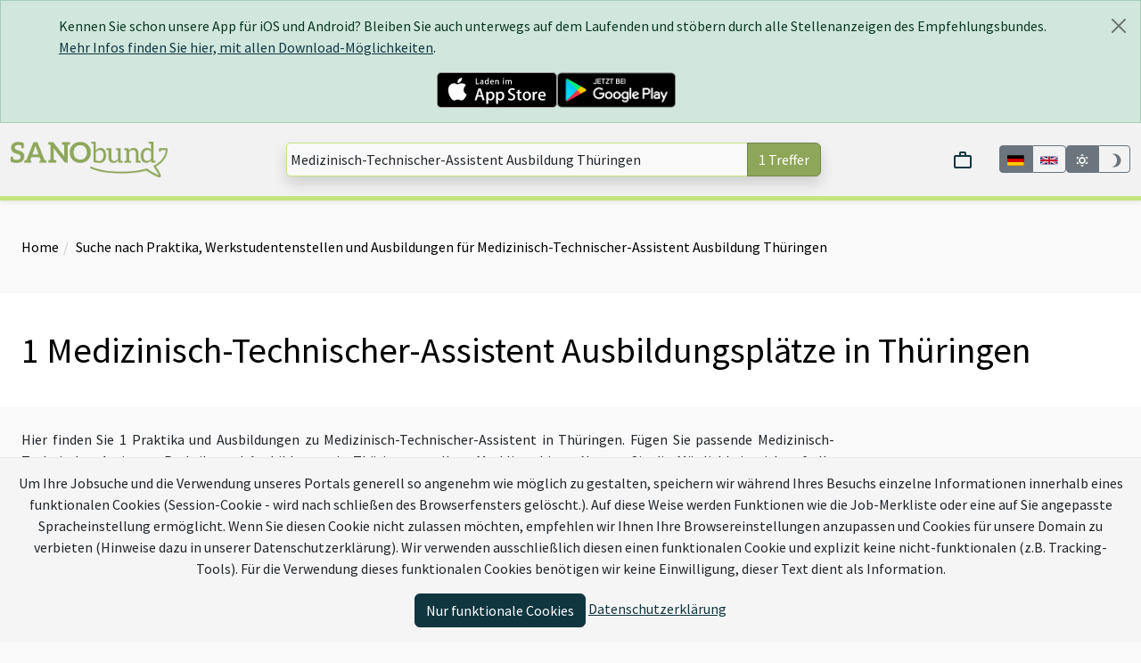

--- FILE ---
content_type: text/html; charset=utf-8
request_url: https://www.sanobund.de/Medizinisch-technischer-assistent-Ausbildung-in-Th%C3%BCringen
body_size: 10358
content:
<!DOCTYPE html><html data-site="SANObund.de" lang="de"><head><meta charset="utf-8" /><title>1 Medizinisch-Technischer-Assistent Ausbildungsplätze in Thüringen | SANObund.de</title><script>window.tagFilterEnabled = false;</script><meta name="csrf-param" content="authenticity_token" />
<meta name="csrf-token" content="6ob-cwJkRNS5GSotjo45uHLeSNOKNL5-hqcb3pc4ASz9xOlFu_fH_stuWQFCdzQHIn1ilaM5X6PelbarUpwj4g" /><meta content="width=device-width,height=device-height,initial-scale=1.0,user-scalable=yes,minimum-scale=1" name="viewport" /><meta content="True" name="HandheldFriendly" /><link rel="apple-touch-icon" type="image/x-icon" href="/assets/sanobund/apple-touch-icon-7b5e0e1c57afbb5e4f449925fe9fd9cbd9b2d85c.png" /><link rel="apple-touch-icon-precomposed" type="image/x-icon" href="/assets/sanobund/apple-touch-icon-precomposed-7b5e0e1c57afbb5e4f449925fe9fd9cbd9b2d85c.png" /><link rel="apple-touch-icon" type="image/x-icon" href="/assets/sanobund/apple-touch-icon_76x76-a5ddf6b505f0848e4a1ee2e086d63490a04173b6.png" sizes="76x76" /><link rel="apple-touch-icon" type="image/x-icon" href="/assets/sanobund/apple-touch-icon_120x120-c0d919d9a6337c05fa481a358da5157f5fab0760.png" sizes="120x120" /><link rel="apple-touch-icon" type="image/x-icon" href="/assets/sanobund/apple-touch-icon_152x152-7b5e0e1c57afbb5e4f449925fe9fd9cbd9b2d85c.png" sizes="152x152" /><link rel="icon" type="image/png" href="/assets/sanobund/favicon32-5705092999c9a708701d47611e75d88d2b55a72d.ico" /><link rel="shortcut icon" type="image/x-icon" href="/assets/sanobund/favicon16-609fb0b736dff5aea3cb701f58a1b923e3edcc63.ico" /><script src="/vite/assets/application.703a0550.js" crossorigin="anonymous" type="module"></script><link rel="stylesheet" href="/vite/assets/application.0690b1e4.css" media="screen" /><script>window.SENTRY_RELEASE_NAME = "f1a32208bd21941caeb926d8325bd4d237d86d1c"</script><script src="/vite/assets/error_tracking.591c4abe.js" crossorigin="anonymous" type="module"></script><meta property="og:title" content="1 Ausbildungsplätze für #&lt;FallbackPortalSearch::Query:0x00007fc8d01c5700&gt; in Thüringen" />
<meta property="og:description" content="Hier finden Sie 1 Praktika und Ausbildungen zu Medizinisch-Technischer-Assistent in Thüringen. Fügen Sie passende Medizinisch-Technischer-Assistent Praktika und Ausbildungen in Thüringen zu Ihrer Merkliste hinzu. Nutzen Sie die Möglichkeit, sich auf alle gemerkten Praktika und Ausbildungen schnell zu bewerben. Es werden die relevantesten Anzeigen im Bezug auf Ihre Suchbegriffe Medizinisch-Technischer-Assistent in Thüringen zuerst gezeigt.
&lt;br&gt;&lt;br&gt;Es wurde ebenfalls nach Medizinische-fachangestellte, Medizinisch-Technischer-Assistent, MTA, Funktionsdiagnostik, Funktionsdiagnostiker, MTAF, Laborant, Laborassistenz, Laborassistent, Laborassistentin, MTLA, MTA-L, Medizinisch-technische-laboratoriumsassistentin, Medizinisch-technischer-laboratoriumsassistent, Chemisch-technischer-assistent, CTA, Radiologieassistenz, Radiologieassistent, MTRA, MTA-R, Mediznisch-technischer-röntgenassistent, Operationsdienst, Assistent-operationsdienst, Operationstechnischer-assistent, OTA, Operationstechnischer-assistentin, PTA und Pharmazeutisch-technischer-Assistent." />
<meta property="og:image" content="https://www.sanobund.de/assets/sanobund/quadrat-e207cab1990b4ad231da112ea15a7b4fcbf3c17f.png" />
<meta property="og:type" content="website" />
<meta property="og:url" content="https://www.sanobund.de/" />
<meta name="twitter:card" />
<meta name="twitter:site" content="@sanobund" />
<meta name="twitter:creator" />
<meta name="twitter:title" content="1 Ausbildungsplätze für #&lt;FallbackPortalSearch::Query:0x00007fc8d01c5700&gt; in Thüringen" />
<meta name="twitter:description" content="Hier finden Sie 1 Praktika und Ausbildungen zu Medizinisch-Technischer-Assistent in Thüringen. Fügen Sie passende Medizinisch-Technischer-Assistent Praktika und Ausbildungen in Thüringen zu Ihrer Merkliste hinzu. Nutzen Sie die Möglichkeit, sich auf alle gemerkten Praktika und Ausbildungen schnell zu bewerben. Es werden die relevantesten Anzeigen im Bezug auf Ihre Suchbegriffe Medizinisch-Technischer-Assistent in Thüringen zuerst gezeigt.
&lt;br&gt;&lt;br&gt;Es wurde ebenfalls nach Medizinische-fachangestellte, Medizinisch-Technischer-Assistent, MTA, Funktionsdiagnostik, Funktionsdiagnostiker, MTAF, Laborant, Laborassistenz, Laborassistent, Laborassistentin, MTLA, MTA-L, Medizinisch-technische-laboratoriumsassistentin, Medizinisch-technischer-laboratoriumsassistent, Chemisch-technischer-assistent, CTA, Radiologieassistenz, Radiologieassistent, MTRA, MTA-R, Mediznisch-technischer-röntgenassistent, Operationsdienst, Assistent-operationsdienst, Operationstechnischer-assistent, OTA, Operationstechnischer-assistentin, PTA und Pharmazeutisch-technischer-Assistent." />
<meta name="twitter:image" content="https://www.sanobund.de/assets/sanobund/quadrat-e207cab1990b4ad231da112ea15a7b4fcbf3c17f.png" />
<meta name="twitter:domain" content="sanobund.de" />
<meta name="title" content="1 Ausbildungsplätze für #&lt;FallbackPortalSearch::Query:0x00007fc8d01c5700&gt; in Thüringen" />
<meta name="description" content="Hier finden Sie 1 Praktika und Ausbildungen zu Medizinisch-Technischer-Assistent in Thüringen. Fügen Sie passende Medizinisch-Technischer-Assistent Praktika und Ausbildungen in Thüringen zu Ihrer Merkliste hinzu. Nutzen Sie die Möglichkeit, sich auf alle gemerkten Praktika und Ausbildungen schnell zu bewerben. Es werden die relevantesten Anzeigen im Bezug auf Ihre Suchbegriffe Medizinisch-Technischer-Assistent in Thüringen zuerst gezeigt.
&lt;br&gt;&lt;br&gt;Es wurde ebenfalls nach Medizinische-fachangestellte, Medizinisch-Technischer-Assistent, MTA, Funktionsdiagnostik, Funktionsdiagnostiker, MTAF, Laborant, Laborassistenz, Laborassistent, Laborassistentin, MTLA, MTA-L, Medizinisch-technische-laboratoriumsassistentin, Medizinisch-technischer-laboratoriumsassistent, Chemisch-technischer-assistent, CTA, Radiologieassistenz, Radiologieassistent, MTRA, MTA-R, Mediznisch-technischer-röntgenassistent, Operationsdienst, Assistent-operationsdienst, Operationstechnischer-assistent, OTA, Operationstechnischer-assistentin, PTA und Pharmazeutisch-technischer-Assistent." />
<meta name="keywords" content="SANObund.de,Stellenanzeigen,Ausbildungsplätze,#&lt;FallbackPortalSearch::Query:0x00007fc8d01c5700&gt;,Thüringen" /><script>window.BmsWaitTime = 10000</script><script>window.I18nLocale = "de"</script><meta content="light dark" name="color-scheme" /></head><body><div class="alert alert-dismissible alert-success m-0" data-app-ad-target="banner" data-controller="app-ad" id="app_ad"><div class="container"><button aria-label="Close" class="btn-close close" data-action="app-ad#close"></button><p>Kennen Sie schon unsere App für iOS und Android? Bleiben Sie auch unterwegs auf dem Laufenden und stöbern durch alle Stellenanzeigen des Empfehlungsbundes.<br/> <a href='https://www.empfehlungsbund.de/app'>Mehr Infos finden Sie hier, mit allen Download-Möglichkeiten</a>.</p><div class="d-flex justify-content-center gap-3"><a href="https://itunes.apple.com/de/app/empfehlungsbund-jobsuche/id1201282033?mt=8" style="display:inline-block;overflow:hidden"><img height="40" src="/assets/badges/app-store-670c3d982f6977ffe196ceca16ef84cf55bd0580.svg" /></a><a title="Zum Google Play Store" href="https://play.google.com/store/apps/details?id=de.pludoni.empfehlungsbundmobile"><img height="40" src="/assets/badges/google-play-909ee908085b148413e62560e6d61c01999f4f82.png" /></a></div></div></div><div class="offcanvas offcanvas-start col-4 text-dark" data-bs-backdrop="false" data-bs-keyboard="false" id="offcanvas" tabindex="-1"><div class="offcanvas-header"><div class="container-fluid"><div class="row"><div class="col-8"><a href="/"><img alt="Logo" class="img-fluid" src="/assets/sanobund/logo-2fd45b43d63d342941f74d548a7a643c58974084.png" /></a></div></div></div><button aria-label="Close" class="btn-close text-reset" data-bs-dismiss="offcanvas" type="button"></button></div><div class="offcanvas-body px-0"><div class="mx-2 mb-2 d-block d-md-none"><search-bar class="search-bar" data-categories="[{&quot;text&quot;:&quot;\u003cb\u003eStellenanzeigen\u003c/b\u003e für Berufserfahrene und Einsteiger mit abgeschlossener Ausbildung oder Studium&quot;,&quot;search_url&quot;:&quot;/SANO-jobs/professionals/search&quot;,&quot;title&quot;:&quot;Stellenanzeigen&quot;},{&quot;text&quot;:&quot;\u003cb\u003ePraktika\u003c/b\u003e, Ausbildungen, Studiengänge für Studenten, Azubis und Schüler&quot;,&quot;search_url&quot;:&quot;/SANO-jobs/praktika/search&quot;,&quot;title&quot;:&quot;Praktika&quot;},{&quot;text&quot;:&quot;\u003cb\u003eJobs \u0026 Praktika\u003c/b\u003e für Berufserfahrene, Einsteiger, Azubis, Schüler und Studenten&quot;,&quot;search_url&quot;:&quot;/SANO-jobs/search&quot;,&quot;title&quot;:&quot;Jobs \u0026 Praktika&quot;}]" data-category="{&quot;text&quot;:&quot;\u003cb\u003ePraktika\u003c/b\u003e, Ausbildungen, Studiengänge für Studenten, Azubis und Schüler&quot;,&quot;search_url&quot;:&quot;/SANO-jobs/praktika/search&quot;,&quot;title&quot;:&quot;Praktikanten, Lernende und Auszubildende&quot;}" data-live-search-count="1" data-query="Medizinisch-Technischer-Assistent Ausbildung Thüringen" data-search-url="/SANO-jobs/search"></search-bar></div><ul class="nav nav-pills flex-column mb-sm-auto mb-0 align-items-start" id="menu"><li class="nav-link" data-turbolinks="false"><span class="ms-1 text-muted fs-5">Jobs</span><li class="ms-1"><a class="nav-link" href="/SANO-professionals">Job finden</a></li><li class="ms-1"><a class="nav-link" href="/SANO-praktika">Praktikum finden</a></li><li class="ms-1"><a class="nav-link" href="/SANO-jobs/browse">Anzeigen durchsuchen</a></li></li><li class="nav-link" data-turbolinks="false"><span class="ms-1 text-muted fs-5">SANObund.de</span><li class="ms-1"><a class="nav-link" href="https://www.empfehlungsbund.de/news">Newsportal</a></li><li class="ms-1"><a class="nav-link" href="/ueberuns">Über uns</a></li><li class="ms-1"><a class="nav-link" href="/partner">Mitglieder kennenlernen</a></li><li class="ms-1"><a class="nav-link" href="/faq">FAQ</a></li></li><li class="nav-link" data-turbolinks="false"><span class="ms-1 text-muted fs-5">Für Arbeitgeber</span><li class="ms-1"><a class="nav-link" href="https://www.empfehlungsbund.de/arbeitgeber#preise">Konditionen</a></li><li class="ms-1"><a class="nav-link" href="/mediadaten">Mediadaten</a></li></li><div class="d-flex justify-content-center w-100"><div class="language-toggle d-flex"><div class="btn-group" data-turbo="false"><a class="btn btn-sm btn-outline-secondary language-selector-flag btn-secondary" href="https://sanobund.de/Medizinisch-technischer-assistent-Jobs-or-Internships-in-Th%C3%BCringen?locale=de" title="Auf Deutsch"><img alt="Deutsch" style="height: 2.5rem; width: 2.5rem" src="/assets/de-d19f10f1afa57b110df960adec03ca91ecac74ef.svg" /></a><a class="btn btn-sm btn-outline-secondary language-selector-flag" href="https://en.sanobund.de/Medizinisch-technischer-assistent-Jobs-or-Internships-in-Th%C3%BCringen?locale=en" title="Switch to English"><img alt="English" style="height: 2.5rem; width: 2.5rem" src="/assets/gb-2d401e104849f8ba745ca617c869f664d2014e7a.svg" /></a></div></div></div></ul></div></div><nav class="navbar navbar-expand-lg navbar-light shadow-sm py-3 border-bottom border-portal-main border-5 position-sticky sticky-top"><div class="container-fluid justify-content-center"><div class="d-flex flex-nowrap justify-content-around w-100 gap-2"><div class="d-md-none"><button class="btn btn-primary" data-bs-target="#offcanvas" data-bs-toggle="offcanvas" role="button">Menu</button></div><div class="navbar-brand d-none d-md-block"><a href="/"><img alt="Logo" class="img-fluid logo__with-searchbar" height="40" style="max-height: 40px" src="/assets/sanobund/logo-2fd45b43d63d342941f74d548a7a643c58974084.png" /></a></div><div class="d-flex justify-content-center flex-grow-1 d-md-none text-center"><a href="/"><img alt="Logo" class="object-fit-contain img mx-1" style="max-width: 100%; max-height: 35px" src="/assets/sanobund/logo-2fd45b43d63d342941f74d548a7a643c58974084.png" /></a></div><div class="d-none d-md-flex align-items-center justify-content-center flex-grow-1"><search-bar class="search-bar" data-categories="[{&quot;text&quot;:&quot;\u003cb\u003eStellenanzeigen\u003c/b\u003e für Berufserfahrene und Einsteiger mit abgeschlossener Ausbildung oder Studium&quot;,&quot;search_url&quot;:&quot;/SANO-jobs/professionals/search&quot;,&quot;title&quot;:&quot;Stellenanzeigen&quot;},{&quot;text&quot;:&quot;\u003cb\u003ePraktika\u003c/b\u003e, Ausbildungen, Studiengänge für Studenten, Azubis und Schüler&quot;,&quot;search_url&quot;:&quot;/SANO-jobs/praktika/search&quot;,&quot;title&quot;:&quot;Praktika&quot;},{&quot;text&quot;:&quot;\u003cb\u003eJobs \u0026 Praktika\u003c/b\u003e für Berufserfahrene, Einsteiger, Azubis, Schüler und Studenten&quot;,&quot;search_url&quot;:&quot;/SANO-jobs/search&quot;,&quot;title&quot;:&quot;Jobs \u0026 Praktika&quot;}]" data-category="{&quot;text&quot;:&quot;\u003cb\u003ePraktika\u003c/b\u003e, Ausbildungen, Studiengänge für Studenten, Azubis und Schüler&quot;,&quot;search_url&quot;:&quot;/SANO-jobs/praktika/search&quot;,&quot;title&quot;:&quot;Praktikanten, Lernende und Auszubildende&quot;}" data-live-search-count="1" data-query="Medizinisch-Technischer-Assistent Ausbildung Thüringen" data-search-url="/SANO-jobs/search"></search-bar></div><div class="ps-0 d-flex align-items-center gap-2 justify-content-end justify-content-md-between"><shopping-cart></shopping-cart><div class="language-toggle d-none d-md-flex"><div class="btn-group" data-turbo="false"><a href="https://sanobund.de/Medizinisch-technischer-assistent-Jobs-or-Internships-in-Th%C3%BCringen?locale=de" class="btn btn-sm btn-outline-secondary language-selector-flag btn-secondary" title="Auf Deutsch"><img alt="Deutsch" style="max-height: 2rem" src="/assets/de-d19f10f1afa57b110df960adec03ca91ecac74ef.svg" /></a><a href="https://en.sanobund.de/Medizinisch-technischer-assistent-Jobs-or-Internships-in-Th%C3%BCringen?locale=en" class="btn btn-sm btn-outline-secondary language-selector-flag " title="Switch to English"><img alt="English" style="max-height: 2rem" src="/assets/gb-2d401e104849f8ba745ca617c869f664d2014e7a.svg" /></a></div></div><div class="color-switcher btn-group d-none d-md-flex" data-controller="color-switcher"><button class="btn btn-sm btn-outline-secondary" data-action="color-switcher#setLight" data-color-switcher-target="buttonLight" title="Light-Mode"><svg viewBox="0 0 24 24" xmlns="http://www.w3.org/2000/svg" style="height: 1.3em; width: 1.3em; fill: currentColor"><path d="M12,7A5,5 0 0,1 17,12A5,5 0 0,1 12,17A5,5 0 0,1 7,12A5,5 0 0,1 12,7M12,9A3,3 0 0,0 9,12A3,3 0 0,0 12,15A3,3 0 0,0 15,12A3,3 0 0,0 12,9M12,2L14.39,5.42C13.65,5.15 12.84,5 12,5C11.16,5 10.35,5.15 9.61,5.42L12,2M3.34,7L7.5,6.65C6.9,7.16 6.36,7.78 5.94,8.5C5.5,9.24 5.25,10 5.11,10.79L3.34,7M3.36,17L5.12,13.23C5.26,14 5.53,14.78 5.95,15.5C6.37,16.24 6.91,16.86 7.5,17.37L3.36,17M20.65,7L18.88,10.79C18.74,10 18.47,9.23 18.05,8.5C17.63,7.78 17.1,7.15 16.5,6.64L20.65,7M20.64,17L16.5,17.36C17.09,16.85 17.62,16.22 18.04,15.5C18.46,14.77 18.73,14 18.87,13.21L20.64,17M12,22L9.59,18.56C10.33,18.83 11.14,19 12,19C12.82,19 13.63,18.83 14.37,18.56L12,22Z" /></svg></button><button class="btn btn-sm btn-outline-secondary" data-action="color-switcher#setDark" data-color-switcher-target="buttonDark" title="Dark-Mode"><svg viewBox="0 0 24 24" xmlns="http://www.w3.org/2000/svg" style="height: 1.3em; width: 1.3em; fill: currentColor"><path d="M12 2A9.91 9.91 0 0 0 9 2.46A10 10 0 0 1 9 21.54A10 10 0 1 0 12 2Z" /></svg></button></div></div></div></div></nav><div id="content"><div class="py-3"><div class="my-4 mx-auto container-fluid gx-5"><ol class="breadcrumb"><li><a href="/">Home</a></li><li class="active"><a href="/Medizinisch-technischer-assistent-Ausbildung-in-Th%C3%BCringen">Suche nach Praktika, Werkstudentenstellen und Ausbildungen für Medizinisch-Technischer-Assistent Ausbildung Thüringen</a></li></ol></div></div><div class="bg-preference py-3"><div class="my-4 mx-auto container-fluid gx-5"><h1>1 Medizinisch-Technischer-Assistent Ausbildungsplätze in Thüringen</h1></div></div><div class="mx-1 mx-md-5"><noscript><p class="alert alert-danger"><b>Bitte aktivieren Sie JavaScript in Ihrem Browser um alle Funktionen dieser Seite nutzen zu können.</b></p></noscript></div><main class="py-4 container-fluid gx-5"><div class="row gx-5"><div class="col-12 col-xl-9 block-text"><p>Hier finden Sie 1 Praktika und Ausbildungen zu Medizinisch-Technischer-Assistent in Thüringen. Fügen Sie passende Medizinisch-Technischer-Assistent Praktika und Ausbildungen in Thüringen zu Ihrer Merkliste hinzu. Nutzen Sie die Möglichkeit, sich auf alle gemerkten Praktika und Ausbildungen schnell zu bewerben. Es werden die relevantesten Anzeigen im Bezug auf Ihre Suchbegriffe Medizinisch-Technischer-Assistent in Thüringen zuerst gezeigt.
<br><br>Es wurde ebenfalls nach Medizinische-fachangestellte, Medizinisch-Technischer-Assistent, MTA, Funktionsdiagnostik, Funktionsdiagnostiker, MTAF, Laborant, Laborassistenz, Laborassistent, Laborassistentin, MTLA, MTA-L, Medizinisch-technische-laboratoriumsassistentin, Medizinisch-technischer-laboratoriumsassistent, Chemisch-technischer-assistent, CTA, Radiologieassistenz, Radiologieassistent, MTRA, MTA-R, Mediznisch-technischer-röntgenassistent, Operationsdienst, Assistent-operationsdienst, Operationstechnischer-assistent, OTA, Operationstechnischer-assistentin, PTA und Pharmazeutisch-technischer-Assistent.</p></div></div><div class="row gx-5"><div class="col-12 d-flex justify-content-between flex-wrap mb-3"><div class="d-flex d-lg-none justify-content-end"><filter-modal data-with-salary="false" data-location="Thüringen" data-per="30" data-sub-job-type="praktikum" data-q="[&quot;medizinisch-technischer-assistent&quot;,&quot;ausbildung&quot;,&quot;thüringen&quot;]" data-current-url="/SANO-jobs/search" /></div><div class="d-lg-none" data-controller="job_search"><select class="form-select-lg" data-action="change-&gt;job_search#change" name="sort_options"><option selected="selected" value="relevance">Relevanz</option>
<option value="pubDate">Aktualität</option>
<option value="popular">Beliebtheit</option>
<option value="insider">Insider-Tipps</option></select></div></div></div><div class="row gx-5"><div class="col-lg-9"><div class="mb-5 d-md-none"><p>Benötigen Sie eine weitere Suchanfrage?</p><search-bar class="search-bar" data-categories="[{&quot;text&quot;:&quot;\u003cb\u003eStellenanzeigen\u003c/b\u003e für Berufserfahrene und Einsteiger mit abgeschlossener Ausbildung oder Studium&quot;,&quot;search_url&quot;:&quot;/SANO-jobs/professionals/search&quot;,&quot;title&quot;:&quot;Stellenanzeigen&quot;},{&quot;text&quot;:&quot;\u003cb\u003ePraktika\u003c/b\u003e, Ausbildungen, Studiengänge für Studenten, Azubis und Schüler&quot;,&quot;search_url&quot;:&quot;/SANO-jobs/praktika/search&quot;,&quot;title&quot;:&quot;Praktika&quot;},{&quot;text&quot;:&quot;\u003cb\u003eJobs \u0026 Praktika\u003c/b\u003e für Berufserfahrene, Einsteiger, Azubis, Schüler und Studenten&quot;,&quot;search_url&quot;:&quot;/SANO-jobs/search&quot;,&quot;title&quot;:&quot;Jobs \u0026 Praktika&quot;}]" data-category="{&quot;text&quot;:&quot;\u003cb\u003ePraktika\u003c/b\u003e, Ausbildungen, Studiengänge für Studenten, Azubis und Schüler&quot;,&quot;search_url&quot;:&quot;/SANO-jobs/praktika/search&quot;,&quot;title&quot;:&quot;Praktikanten, Lernende und Auszubildende&quot;}" data-live-search-count="1" data-query="Medizinisch-Technischer-Assistent Ausbildung Thüringen" data-search-url="/SANO-jobs/search"></search-bar></div><div class="d-flex flex-column gap-4"><div class="job-element bg-white border shadow rounded dark:bg-gray hover:portal-shadow-sm" data-action="click-&gt;clickable-card#click" data-controller="clickable-card" id="job_293520" style="cursor: pointer" tabindex="0"><div class="container-fluid"><div class="row flex-nowrap"><div class="col-3 col-md-2 col-2xl-1 d-flex align-items-center justify-content-center ps-4"><div class="h-100 d-flex justify-content-center flex-column"><a class="w-100 text-center object-fit-contain" target="_top" title="Kurzprofil der Haema GmbH" href="/partner_profil/haema/haema-gmbh-in-augsburg-bayreuth-berlin-charlottenburg-berlin-friedrichshain-und-berlin-hellersdorf"><img style="object-fit: contain" class="img-responsive d-light-inline-block  img-resized" itemprop="image" loading="lazy" src="/system/organisations/logos/21/square/logo.png.png?1715848344" /></a></div></div><div class="col-9 col-md-8 col-2xl-10 d-flex flex-column justify-content-center"><h3 class="text-start py-4"><a title="Zur Stellenanzeige für Ausbildung zur medizinischen Fachangestellten (m/w/d) in Erfurt in Erfurt" data-clickable-card-target="link" href="/jobs/293520/ausbildung-zur-medizinischen-fachangestellten-m-slash-w-slash-d-in-erfurt">Ausbildung zur medizinischen Fachangestellten (m/w/d) in Erfurt</a></h3></div><div class="col-3 col-md-2 col-2xl-1 d-none d-md-grid watchlist_button_no_hover px-md-2 py-2 gap-1" style="height: fit-content; grid-template-rows: 1fr 1fr;"><a style="scroll-behavior: smooth;" class="btn btn-warning shadow w-100" title="Zur Stellenanzeige für Ausbildung zur medizinischen Fachangestellten (m/w/d) in Erfurt in Erfurt" data-turbo="false" href="/jobs/293520/ausbildung-zur-medizinischen-fachangestellten-m-slash-w-slash-d-in-erfurt#apply_form"><b>Bewerben</b></a><bookmark-button class="text-center" data-active-class="btn bg-success shadow w-100 h-100 d-flex justify-content-center" data-class="btn btn-outline-dark shadow w-100 h-100 d-flex justify-content-center" data-job="{&quot;id&quot;:293520,&quot;title&quot;:&quot;Ausbildung zur medizinischen Fachangestellten (m/w/d) in Erfurt&quot;,&quot;location&quot;:&quot;Erfurt&quot;,&quot;job_details_path&quot;:&quot;/jobs/293520/ausbildung-zur-medizinischen-fachangestellten-m-slash-w-slash-d-in-erfurt&quot;,&quot;organisation&quot;:{&quot;name&quot;:&quot;haema&quot;,&quot;company_color&quot;:&quot;#ec002e&quot;,&quot;firma&quot;:&quot;Haema GmbH&quot;}}" data-organisation="Haema GmbH"></bookmark-button></div></div></div><div class="d-md-none row" style="padding-left: 1.5rem; padding-right: 1.5rem;"><div class="d-flex justify-content-between py-2 gap-2" style="height: fit-content;"><a style="scroll-behavior: smooth;" class="btn btn-warning shadow w-100" title="Zur Stellenanzeige für Ausbildung zur medizinischen Fachangestellten (m/w/d) in Erfurt in Erfurt" data-turbo="false" href="/jobs/293520/ausbildung-zur-medizinischen-fachangestellten-m-slash-w-slash-d-in-erfurt#apply_form"><b>Bewerben</b></a><bookmark-button class="text-center" data-job="{&quot;id&quot;:293520,&quot;title&quot;:&quot;Ausbildung zur medizinischen Fachangestellten (m/w/d) in Erfurt&quot;,&quot;location&quot;:&quot;Erfurt&quot;,&quot;job_details_path&quot;:&quot;/jobs/293520/ausbildung-zur-medizinischen-fachangestellten-m-slash-w-slash-d-in-erfurt&quot;,&quot;organisation&quot;:{&quot;name&quot;:&quot;haema&quot;,&quot;company_color&quot;:&quot;#ec002e&quot;,&quot;firma&quot;:&quot;Haema GmbH&quot;}}" data-organisation="Haema GmbH"></bookmark-button></div></div><div class="p-4"><div class="mb-3 mt-2"><div class="search-badges"><div class="job-badge-line align-items-center"><div class="job-info-badge"><img class="fa-fw" src="/assets/icons/tag-a2348b050761dcd68b5568f6978395e315cb706a.svg" /><span title="Ausbildung" data-bs-toggle="tooltip">Ausbildung</span></div><div class="job-info-badge"><img class="fa-fw" src="/assets/icons/location-dot-solid-246b480854434a86e447cde74aa714f4840b3ade.svg" /><span title="Erfurt" data-bs-toggle="tooltip">Erfurt</span></div><div class="job-info-badge"><span title="Mindestens Fortgeschritten (B1/B2) in Deutscher Sprache notwendig" data-bs-toggle="tooltip"><span>🇩🇪</span> B1/B2</span></div><organisation-badges data-organisation="{&quot;id&quot;:21,&quot;name&quot;:&quot;haema&quot;,&quot;firma&quot;:&quot;Haema GmbH&quot;,&quot;url&quot;:&quot;https://www.sanobund.de/partner_profil/haema/haema-gmbh-in-augsburg-bayreuth-berlin-charlottenburg-berlin-friedrichshain-und-berlin-hellersdorf&quot;,&quot;kanaleo_cxp_award_score&quot;:3.25,&quot;kanaleo_cxp_award_url&quot;:&quot;https://www.kanaleo.de/bewerbererfahrung/haema&quot;,&quot;kanaleo_cxp_award_url_image&quot;:&quot;https://www.kanaleo.de/award/haema/de/medium_without_scores.svg&quot;,&quot;fairekarriere_score&quot;:null,&quot;fairekarriere_link&quot;:null}"></organisation-badges></div></div></div><div class="mb-3"><div class="description block-text">Job-ID: 538406-de_DE



Haema ist mit 40 Standorten der größte private Blut- und Plasmaspendedienst Deutschlands. Wir sind ein Partner von Grifols, einem weltweit führenden Unternehmen der Gesundheitsbranche, das aus Plasma gewonnene Arzneimittel und andere innovative biopharmazeutische Produkte entwickelt und anbietet. Unsere gemeinsame Mission: die Gesundheit und das Wohlbefinden der Menschen...</div></div><div class="d-flex flex-wrap gap-1 align-items-center"><svg viewBox="0 0 24 24" xmlns="http://www.w3.org/2000/svg" style="height: 1.3em; width: 1.3em; fill: currentColor"><path d="M6.5 10C7.3 10 8 9.3 8 8.5S7.3 7 6.5 7 5 7.7 5 8.5 5.7 10 6.5 10M9 6L16 13L11 18L4 11V6H9M9 4H4C2.9 4 2 4.9 2 6V11C2 11.6 2.2 12.1 2.6 12.4L9.6 19.4C9.9 19.8 10.4 20 11 20S12.1 19.8 12.4 19.4L17.4 14.4C17.8 14 18 13.5 18 13C18 12.4 17.8 11.9 17.4 11.6L10.4 4.6C10.1 4.2 9.6 4 9 4M13.5 5.7L14.5 4.7L21.4 11.6C21.8 12 22 12.5 22 13S21.8 14.1 21.4 14.4L16 19.8L15 18.8L20.7 13L13.5 5.7Z" /></svg><span class='tag tag-badge'>MTLA</span> <span class='tag tag-badge'>Laborant</span> <span class='tag tag-badge'>CTA</span> <span class='tag tag-badge'>Notfallsanitäter</span></div><div class="d-grid mt-3" style="grid-template-columns: 8fr 150px"><div><img class="fa-fw me-2 dark:invert" src="/assets/icons/calendar-blank-outline-4d4b551538022358c4f4a5b80e71a3984046c521.svg" /><span class="text-muted">vor 17 Tagen</span></div><div class="d-flex justify-content-end gap-1 align-items-center"><span class="score d-block">Relevanz: </span><div class="w-100"><div class="progress score-progress" title="Diese Stellenanzeige passt zu 40% zu ihrer Suchanfrage"><div class="progress-bar" aria_valuemax="100" aria_valuemin="0" aria_valuenow="40" role="progressbar" style="width: 40%;"></div></div></div></div></div><div data-controller="impression" data-impression-job-id-value="293520"></div></div></div></div><div class="d-flex justify-content-center py-3"></div><div class="mb-4 mt-5" data-turbolinks="false"><div class="card bg-white border shadow rounded dark:bg-gray"><div class="card-body"><h3>Die Suche lieferte keine Ergebnisse oder nicht die richtigen?</h3><p class="fs-6">Stellen Sie sicher, dass sich keine Tippfehler eingeschlichen haben oder  bewerben Sie sich hier <a class="initiativ-link" href="/bewerbung/initiativ">initiativ</a>.</p><p class="fs-6">Es gibt außerdem <strong>4 archivierte Stellenanzeigen</strong> zu Ihrer
Suchanfrage. Falls Sie sich auf eine Stelle beworben haben und diese
Anzeige hier nicht mehr finden, <a href='/SANO-jobs/praktika/search?archived=1&q=Medizinisch-Technischer-Assistent+Ausbildung+Th%C3%BCringen' class='initiativ-link'>
klicken Sie hier</a> um alle bereits archivierten Anzeigen zu durchsuchen.
</p><h3 class="card-title mt-4"><a href="https://www.empfehlungsbund.de/jobs/search?q=Medizinisch-Technischer-Assistent+Ausbildung+Th%C3%BCringen">90 weitere <mark>Stellenanzeigen zu <q>Medizinisch-Technischer-Assistent Ausbildung Thüringen</q> in Deutschland</mark></a></h3><div class="row"><div class="col-sm-3 text-center"><img alt="Empfehlungsbund-Logo" class="img-fluid" src="/assets/empfehlungsbund-logo@2x-0fe6b7caf49acf218c7f39936d4a5fd16004da9d.png" /></div><div class="col-sm-9">Sind auch benachbarte Regionen interessant? Finden Sie 90 weitere Stellen <strong>in Wurzen, Schmölln, Rochlitz, Mittweida und Leipzig</strong> auf <a href="https://www.empfehlungsbund.de/jobs/search?q=Medizinisch-Technischer-Assistent+Ausbildung+Th%C3%BCringen" target="_blank">Schwester-Communitys von SANObund.de. Dort sind zu Ihrer Suche 90 weitere Anzeigen hinterlegt</a>.</div></div></div></div></div></div><div class="col-lg-3 d-none d-lg-block"><div class="row"><div class="row mb-4"><h5 class="mb-3">Stellenanzeigen filtern</h5><search-filter-wizard data-with-salary="false" data-location="Thüringen" data-per="30" data-sub-job-type="praktikum" data-q="[&quot;medizinisch-technischer-assistent&quot;,&quot;ausbildung&quot;,&quot;thüringen&quot;]" data-current-url="/SANO-jobs/search" /></div><h5 class="mt-4">Sortieren</h5><div class="d-flex gap-2 mb-4 align-items-center" data-controller="job_search"><select class="form-select w-fit-content" data-action="change-&gt;job_search#change" name="sort_options"><option selected="selected" value="relevance">Relevanz</option>
<option value="pubDate">Aktualität</option>
<option value="popular">Beliebtheit</option>
<option value="insider">Insider-Tipps</option></select></div><div class="row mb-2 mt-4"></div></div></div><div class="scroll-to-top affix-top hidden-sm hidden-xs" data-spy="affix" data-offset-top="700"><a href="#content" title="Nach oben"><span class="fa fa-chevron-circle-up"></span></a></div></div></main><div class="bg-light bg-gradient border-portal-main border-5 border-top dark:bg-black"><div class="container-fluid" id="footer"><div></div><div id="footer-content"><div class="row mx-lg-5 pt-5 pb-3 flex-wrap"><div class="col-md-4 col-lg-3 d-none d-md-block"><h4><i class="fa fa-user fa-fw"></i> Ich möchte</h4><ul class="list-unstyled"><li><a class="link-portal nothing text-decoration-none" href="/SANO-professionals">Job finden</a></li><li><a class="link-portal nothing text-decoration-none" href="/SANO-praktika">Praktikum finden</a></li><li><a class="link-portal nothing text-decoration-none" href="/SANO-jobs/browse">Anzeigen durchsuchen</a></li><li><a class="link-portal nothing text-decoration-none" href="/partner">Mitglieder kennenlernen</a></li><li><a class="link-portal nothing text-decoration-none" href="/ueberuns">Mehr über SANObund.de erfahren</a></li></ul></div><div class="col-md-4 col-lg-3 col-12"><h4>Jobs</h4><ul class="list-unstyled p-0" data-turbolinks="false"><li><a class="link-portal nothing text-decoration-none" href="/SANO-professionals">Stellen für Fach- und Führungskräfte</a></li><li><a class="link-portal nothing text-decoration-none" href="/SANO-praktika">Praktika, Werkstudentenstellen und Ausbildungen</a></li><li><a class="link-portal nothing text-decoration-none" href="/SANO-jobs/browse">Anzeigen durchsuchen</a></li><li><a class="link-portal nothing text-decoration-none" target="_blank" href="https://arztundpflegejobs.de">ArztundPflegeJobs.de</a></li></ul></div><div class="col-md-4 col-lg-3 col-12"><h4>SANObund.de</h4><ul class="list-unstyled p-0" data-turbolinks="false"><li class="d-flex d-md-none"><div class="language-toggle d-flex"><div class="btn-group" data-turbo="false"><a href="https://sanobund.de/Medizinisch-technischer-assistent-Jobs-or-Internships-in-Th%C3%BCringen?locale=de" class="btn btn-sm btn-outline-secondary language-selector-flag btn-secondary" title="Auf Deutsch"><img alt="Deutsch" style="max-height: 2rem" src="/assets/de-d19f10f1afa57b110df960adec03ca91ecac74ef.svg" /></a><a href="https://en.sanobund.de/Medizinisch-technischer-assistent-Jobs-or-Internships-in-Th%C3%BCringen?locale=en" class="btn btn-sm btn-outline-secondary language-selector-flag " title="Switch to English"><img alt="English" style="max-height: 2rem" src="/assets/gb-2d401e104849f8ba745ca617c869f664d2014e7a.svg" /></a></div></div></li><li><a class="link-portal nothing text-decoration-none" href="/ueberuns">Über uns</a></li><li><a class="link-portal nothing text-decoration-none" href="/faq">FAQ</a></li><li><a class="link-portal nothing text-decoration-none" href="/impressum">Impressum</a></li><li><a class="link-portal nothing text-decoration-none" href="/datenschutz">Datenschutz</a></li><li><a class="link-portal nothing text-decoration-none" href="/agb">AGB</a></li></ul></div><div class="col-md-4 col-lg-3 col-12"><h4>Für Arbeitgeber</h4><ul class="list-unstyled p-0" data-turbolinks="false"><li><a class="link-portal nothing text-decoration-none" href="/mediadaten" target="_blank">Mediadaten</a></li><li><a class="link-portal nothing text-decoration-none" href="https://www.empfehlungsbund.de/preise" target="_blank">Konditionen</a></li><li><a class="link-portal nothing text-decoration-none" target="_blank" href="/arbeitgeber">Mitglied werden</a></li><li><a class="link-portal nothing text-decoration-none" href="https://www.empfehlungsbund.de/kontakt" target="_blank">Kontakt</a></li><li><a class="link-portal nothing text-decoration-none" href="/newsletter">Newsletter abonnieren</a></li></ul></div></div><div class="row mx-lg-5 pb-3 justify-content-between"><div class="col-md-10"><h4><i class="fa fa-info-circle fa-fw"></i> Was ist SANObund.de?</h4><p class="justify">SANObund.de ist eine Community des <a href='https://www.empfehlungsbund.de'>Empfehlungsbundes</a>, bei der aus einer Absage eine Empfehlung wird. Die führenden Gesundheitswesen, insb. Kliniken, Pflegeeinrichtungen und Sozialberufe Unternehmer aus Sachsen, Sachsen-Anhalt, Thüringen und Berlin haben sich verbunden, um sich qualifizierte Fach- und Führungskräfte in der Region gegenseitig zu empfehlen. SANObund.de ist der Start zum eigenen Karrierenetzwerk. SANObund.de bietet SANO-Jobs und Praktika in <a href='/SANO-Jobs-oder-Praktikum-in-Sachsen'>Sachsen</a>, <a href='/SANO-Jobs-oder-Praktikum-in-Sachsen-Anhalt'>Sachsen-Anhalt</a>, <a href='/SANO-Jobs-oder-Praktikum-in-Th%C3%BCringen'>Thüringen</a> und <a href='/SANO-Jobs-oder-Praktikum-in-Berlin'>Berlin</a></p></div><div class="col-md-2 d-flex align-items-center justify-content-center"><a target="_blank" rel="nofollow" href="https://play.google.com/store/apps/details?id=de.pludoni.empfehlungsbundmobile"><img style="width: 125px" src="/assets/google-play-eece2fab887f2c41c2e2e8aa65bdaed366011c9f.png" /></a></div></div><div data-turbo-permanent="true" id="feedback-box"><feedback-box></feedback-box></div></div><h5 class="text-center"><a class="link-portal nothing text-decoration-none" href="https://en.sanobund.de/Medizinisch-technischer-assistent-Jobs-or-Internships-in-Th%C3%BCringen?locale=en">View SANObund.de in English</a></h5></div></div></div>    <div class="cookies-eu js-cookies-eu" data-controller='cookie'>
      <span class="cookies-eu-content-holder">Um Ihre Jobsuche und die Verwendung unseres Portals generell so angenehm wie möglich zu gestalten, speichern wir während Ihres Besuchs einzelne Informationen innerhalb eines funktionalen Cookies (Session-Cookie - wird nach schließen des Browserfensters gelöscht.). Auf diese Weise werden Funktionen wie die Job-Merkliste oder eine auf Sie angepasste Spracheinstellung ermöglicht. Wenn Sie diesen Cookie nicht zulassen möchten, empfehlen wir Ihnen Ihre Browsereinstellungen anzupassen und Cookies für unsere Domain zu verbieten (Hinweise dazu in unserer Datenschutzerklärung). Wir verwenden ausschließlich diesen einen funktionalen Cookie und explizit keine nicht-funktionalen (z.B. Tracking-Tools). Für die Verwendung dieses funktionalen Cookies benötigen wir keine Einwilligung, dieser Text dient als Information.</span>
      <span class="cookies-eu-button-holder">
      <button class="cookies-eu-ok js-cookies-eu-ok btn btn-primary" data-action='cookie#ok'> Nur funktionale Cookies </button>
        <a href="/datenschutz" class="cookies-eu-link" target="_blank"> Datenschutzerklärung </a>
      </span>
    </div>

<svg height="0" style="position:absolute;top:0;left:0;" viewBox="0 0 1 1" width="0"><defs><clipPath clipPathUnits="objectBoundingBox" id="zoom0"><path d="M0.9557 0.3056C0.9839 0.2088 1.0020 0.1059 1.0020 0.0000V1.0000H0.0020V0.6133c0.0464 0.0556 0.1066 0.1084 0.1739 0.1453c0.0702 0.0386 0.1477 0.0590 0.2243 0.0590c0.0567 0.0000 0.1126 -0.0106 0.1660 -0.0316c0.0494 -0.0193 0.0968 -0.0472 0.1410 -0.0832c0.0402 0.0609 0.0848 0.1235 0.1264 0.1771c0.0245 0.0317 0.0683 0.0865 0.0862 0.0978c0.0021 0.0013 0.0041 0.0019 0.0060 0.0019c0.0064 0.0000 0.0121 -0.0069 0.0158 -0.0197c0.0088 -0.0300 0.0040 -0.0731 -0.0197 -0.1776c-0.0146 -0.0643 -0.0360 -0.1496 -0.0639 -0.2539c0.0413 -0.0667 0.0741 -0.1415 0.0978 -0.2228z"></path></clipPath><clipPath clipPathUnits="objectBoundingBox" id="zoom1"><path d="M1.0000 0.8873V1.0000H0.0000V0.0000c0.0518 0.1497 0.1175 0.2894 0.1850 0.3788c0.0743 0.0985 0.1563 0.1506 0.2373 0.1506c0.0600 0.0000 0.1191 -0.0272 0.1756 -0.0807c0.0522 -0.0492 0.1024 -0.1205 0.1492 -0.2122c0.0425 0.1555 0.0897 0.3151 0.1337 0.4520c0.0259 0.0808 0.0722 0.2207 0.0912 0.2495c0.0022 0.0034 0.0043 0.0050 0.0063 0.0050c0.0068 0.0000 0.0177 -0.0175 0.0217 -0.0503z"></path></clipPath><clipPath clipPathUnits="objectBoundingBox" id="zoom2"><path d="M0.9972 0.9955L0.0000 1.0000V0.0000c0.0575 0.1355 0.1356 0.2803 0.2266 0.3786c0.0916 0.0991 0.1927 0.1514 0.2926 0.1514c0.0740 0.0000 0.1468 -0.0273 0.2165 -0.0812c0.0644 -0.0495 0.1263 -0.1211 0.1840 -0.2134c0.0524 0.1564 0.0260 0.0889 0.0802 0.2266V1.0000Z"></path></clipPath></defs></svg></body></html>

--- FILE ---
content_type: image/svg+xml
request_url: https://www.sanobund.de/assets/icons/calendar-blank-outline-4d4b551538022358c4f4a5b80e71a3984046c521.svg
body_size: -185
content:
<svg xmlns="http://www.w3.org/2000/svg" viewBox="0 0 24 24">
   <path fill="currentColor" d="M19 3H18V1H16V3H8V1H6V3H5C3.89 3 3 3.9 3 5V19C3 20.11 3.9 21 5 21H19C20.11 21 21 20.11 21 19V5C21 3.9 20.11 3 19 3M19 19H5V9H19V19M19 7H5V5H19V7Z" />
</svg>
